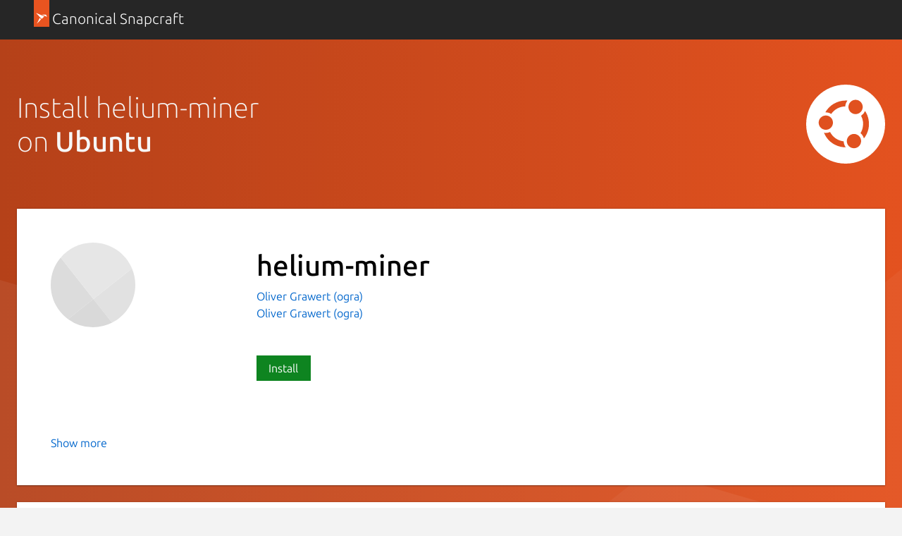

--- FILE ---
content_type: image/svg+xml
request_url: https://res.cloudinary.com/canonical/image/fetch/f_svg,q_auto,fl_sanitize,w_126/https%3A%2F%2Fassets.ubuntu.com%2Fv1%2F4aff6463-ubuntu-logo-mono.svg
body_size: 4
content:
<svg xmlns="http://www.w3.org/2000/svg" width="390" height="390" fill="none"><path fill="#fff" fill-rule="evenodd" d="M390 195c0 107.696-87.304 195-195 195C87.305 390 0 302.696 0 195 0 87.305 87.305 0 195 0c107.696 0 195 87.305 195 195Zm-110.505-84.747c0 19.503-15.81 35.313-35.312 35.313-19.503 0-35.313-15.81-35.313-35.313 0-19.502 15.81-35.312 35.313-35.312 19.502 0 35.312 15.81 35.312 35.312Zm-147.063 77.431c0 19.502-15.809 35.312-35.312 35.312-19.502 0-35.312-15.81-35.312-35.312 0-19.503 15.81-35.313 35.312-35.313 19.503 0 35.312 15.81 35.312 35.313Zm44.329 90.879c-25.435-5.45-46.695-21.698-58.646-44.728a50.832 50.832 0 0 1-30.192 3.711c14.462 35.507 45.126 61.299 82.765 69.365a116.39 116.39 0 0 0 25.075 2.581c-6.486-8.526-10.098-18.805-10.34-29.524a87.736 87.736 0 0 1-8.662-1.405Zm94.778.195c0 19.502-15.81 35.312-35.312 35.312-19.503 0-35.312-15.81-35.312-35.312 0-19.502 15.809-35.312 35.312-35.312 19.502 0 35.312 15.81 35.312 35.312Zm13.826-12.97c10.984-13.838 18.711-30.205 22.438-47.598 6.498-30.327.43-62.143-16.648-87.955a50.898 50.898 0 0 1-19.858 23.256 86.381 86.381 0 0 1 8.157 58.624c-2.09 9.756-5.783 18.952-10.986 27.364 8.304 6.816 14.179 15.984 16.897 26.309ZM97.085 136.969c-.896 0-1.793.024-2.69.074 21.976-38.775 65.124-61.69 109.53-58.173a51.04 51.04 0 0 0-9.649 20.688 51.526 51.526 0 0 0-1.064 7.95c-27.798.501-53.449 14.221-69.347 37.088a50.448 50.448 0 0 0-16.121-6.492 50.891 50.891 0 0 0-10.658-1.135Z" clip-rule="evenodd"/></svg>